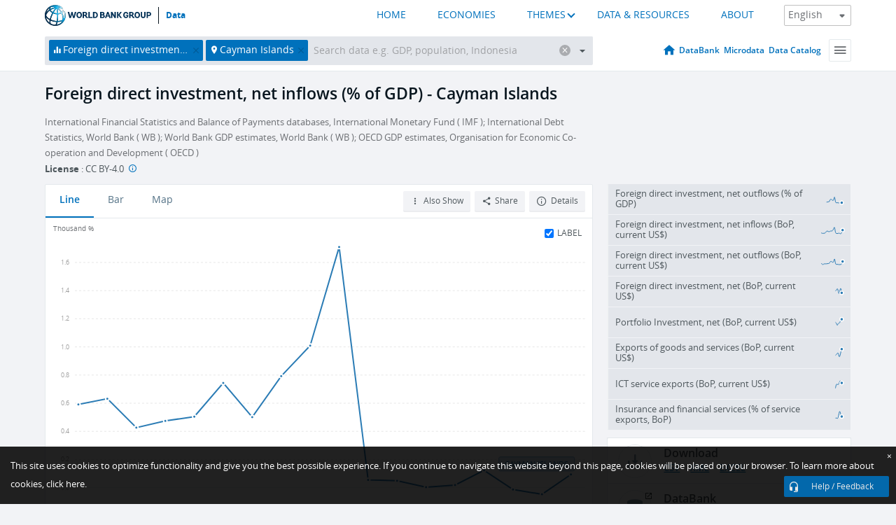

--- FILE ---
content_type: application/javascript; charset=utf-8
request_url: https://by2.uservoice.com/t2/136660/web/track.js?_=1769909827581&s=0&c=__uvSessionData0&d=eyJlIjp7InUiOiJodHRwczovL2RhdGEud29ybGRiYW5rLm9yZy9pbmRpY2F0b3IvQlguS0xULkRJTlYuV0QuR0QuWlM%2FbG9jYXRpb25zPUtZIiwiciI6IiJ9fQ%3D%3D
body_size: 24
content:
__uvSessionData0({"uvts":"96bba5ac-0648-46ea-6844-6fdd017b6b52"});